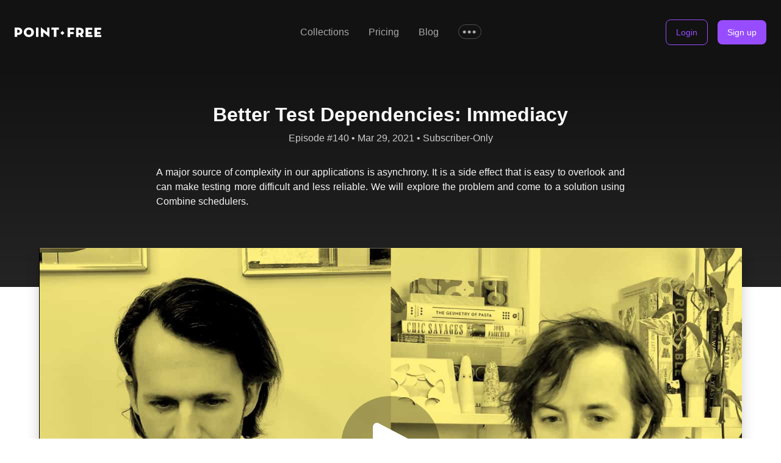

--- FILE ---
content_type: text/html; charset=utf-8
request_url: https://www.pointfree.co/episodes/ep140-better-test-dependencies-immediacy
body_size: 16560
content:
<!doctype html><html lang="en"><head><title>Episode #140: Better Test Dependencies: Immediacy</title><meta charset="UTF-8"><meta name="theme-color" content="#121212"><meta name="viewport" content="width=device-width, initial-scale=1.0, viewport-fit=cover"><style>/*! normalize.css v8.0.0 | MIT License | github.com/necolas/normalize.css */html{line-height:1.15;-webkit-text-size-adjust:100%}body{margin:0}h1{font-size:2em;margin:.67em 0}hr{box-sizing:content-box;height:0;overflow:visible}pre{font-family:monospace,monospace;font-size:1em}a{background-color:transparent}abbr[title]{border-bottom:none;text-decoration:underline;text-decoration:underline dotted}b,strong{font-weight:bolder}code,kbd,samp{font-family:monospace,monospace;font-size:1em}small{font-size:80%}sub,sup{font-size:75%;line-height:0;position:relative;vertical-align:baseline}sub{bottom:-.25em}sup{top:-.5em}img{border-style:none}button,input,optgroup,select,textarea{font-family:inherit;font-size:100%;line-height:1.15;margin:0}button,input{overflow:visible}button,select{text-transform:none}[type=button],[type=reset],[type=submit],button{-webkit-appearance:button}[type=button]::-moz-focus-inner,[type=reset]::-moz-focus-inner,[type=submit]::-moz-focus-inner,button::-moz-focus-inner{border-style:none;padding:0}[type=button]:-moz-focusring,[type=reset]:-moz-focusring,[type=submit]:-moz-focusring,button:-moz-focusring{outline:1px dotted ButtonText}fieldset{padding:.35em .75em .625em}legend{box-sizing:border-box;color:inherit;display:table;max-width:100%;padding:0;white-space:normal}progress{vertical-align:baseline}textarea{overflow:auto}[type=checkbox],[type=radio]{box-sizing:border-box;padding:0}[type=number]::-webkit-inner-spin-button,[type=number]::-webkit-outer-spin-button{height:auto}[type=search]{-webkit-appearance:textfield;outline-offset:-2px}[type=search]::-webkit-search-decoration{-webkit-appearance:none}::-webkit-file-upload-button{-webkit-appearance:button;font:inherit}details{display:block}summary{display:list-item}template{display:none}[hidden]{display:none}</style><style>html {
  font-family: ui-sans-serif, -apple-system, Helvetica Neue, Helvetica, Arial, sans-serif;
  line-height: 1.5;
  -webkit-box-sizing: border-box;
  -moz-box-sizing: border-box;
  -ms-box-sizing: border-box;
  -o-box-sizing: border-box;
  box-sizing: border-box;
}
code, pre, tt, kbd, samp {
  font-family: 'SF Mono', SFMono-Regular, ui-monospace, Menlo, Monaco, Consolas, monospace;
}
body {
  -webkit-box-sizing: border-box;
  -moz-box-sizing: border-box;
  -ms-box-sizing: border-box;
  -o-box-sizing: border-box;
  box-sizing:border-box
}
*, * ::before, * ::after {
  -webkit-box-sizing: inherit;
  -moz-box-sizing: inherit;
  -ms-box-sizing: inherit;
  -o-box-sizing: inherit;
  box-sizing:inherit
}
body, html {
  background: #fff;
}
@media (prefers-color-scheme: dark) {
  body, html {
    background: #121212;
  }
}
.markdown *:link, .markdown *:visited { color: inherit; }
.diagnostic * {
  font: inherit;
  line-height: 1.25 !important;
}
.diagnostic pre {
  background: inherit;
  margin: 0 1.125rem;
  padding: 0;
  text-wrap: auto;
}
@media only screen and (min-width: 832px) {
  html {
    font-size: 16px;
  }
}
@media only screen and (max-width: 831px) {
  html {
    font-size: 14px;
  }
}
@keyframes Pulse {
  from { opacity: 1; }
  50% { opacity: 0; }
  to { opacity: 1; }
}</style><link rel="apple-touch-icon" sizes="180x180" href="https://d3rccdn33rt8ze.cloudfront.net/favicons/apple-touch-icon.png"><link rel="icon" sizes="32x32" type="image/png" href="https://d3rccdn33rt8ze.cloudfront.net/favicons/favicon-32x32.png"><link rel="icon" sizes="16x16" type="image/png" href="https://d3rccdn33rt8ze.cloudfront.net/favicons/favicon-16x16.png"><link rel="manifest" href="https://d3rccdn33rt8ze.cloudfront.net/favicons/site.webmanifest"><link rel="mask-icon" href="https://d3rccdn33rt8ze.cloudfront.net/favicons/safari-pinned-tab.svg"><link href="https://www.pointfree.co/feed/episodes.xml" rel="alternate" title="Point-Free Episodes" type="application/atom+xml"><link href="https://www.pointfree.co/blog/feed/atom.xml" rel="alternate" title="Point-Free Blog" type="application/atom+xml"><style>pre {
  position: relative;
}

.line-highlight {
  background-color: rgba(0, 121, 255, 0.1);
  margin-top: 1rem;
  margin-left: -1.5rem;
  position: absolute;
}

.highlight-pass .line-highlight {
  background-color: rgba(0, 255, 50, 0.15);
}

.highlight-fail .line-highlight {
  background-color: rgba(255, 68, 68, 0.15);
}

.highlight-warn .line-highlight {
  background-color: rgba(254, 223, 43, 0.15);
}

.highlight-runtime .line-highlight {
  background-color: rgba(200, 91, 221, 0.15);
}

.language-diff {
  color: #808080;
}

.language-diff .token.inserted {
  background-color: #f0fff4;
  color: #22863a;
  margin: -4px;
  padding: 4px;
}

.language-diff .token.deleted {
  background-color: #ffeef0;
  color: #b31d28;
  margin: -3px;
  padding: 3px;
}

.token.atrule, .token.boolean, .token.constant, .token.directive, .token.directive-name, .token.keyword, .token.other-directive {
  color: #AD3DA4;
}

.token.class-name, .token.function {
  color: #4B21B0;
}

.token.comment {
  color: #707F8C;
}
.token.todo {
  font-weight: 700;
}

.token.number, .token.string {
  color: #D22E1B;
}

.token.placeholder, .token.code-fold {
  background-color: #bbb;
  border-radius: 6px;
  color: #fff;
  margin: -2px;
  padding: 2px;
}

.token.placeholder-open, .token.placeholder-close {
  display: none;
}

@media (prefers-color-scheme: dark) {
  .line-highlight {
    background-color: rgba(255, 255, 255, 0.1);
  }

  .language-diff .token.inserted {
    background-color: #071c06;
    color: #6fd574;
  }

  .language-diff .token.deleted {
    background-color: #280c0f;
    color: #f95258;
  }

  .token.atrule,   .token.boolean,   .token.constant,   .token.directive,   .token.directive-name,   .token.keyword,   .token.other-directive {
    color: #FF79B2;
  }

  .token.class-name,   .token.function {
    color: #DABAFF;
  }

  .token.comment {
    color: #7E8C98;
  }

  .token.number,   .token.string {
    color: #FF8170;
  }

  .token.placeholder, .token.code-fold {
    background-color: #87878A;
  }
}</style><script src="//cdnjs.cloudflare.com/ajax/libs/prism/1.28.0/prism.min.js"></script><script src="//cdnjs.cloudflare.com/ajax/libs/prism/1.28.0/plugins/line-highlight/prism-line-highlight.min.js"></script><script src="//cdnjs.cloudflare.com/ajax/libs/prism/1.28.0/components/prism-swift.min.js"></script><script src="//cdnjs.cloudflare.com/ajax/libs/prism/1.28.0/components/prism-clike.min.js"></script><script src="//cdnjs.cloudflare.com/ajax/libs/prism/1.28.0/components/prism-css.min.js"></script><script src="//cdnjs.cloudflare.com/ajax/libs/prism/1.28.0/components/prism-diff.min.js"></script><script src="//cdnjs.cloudflare.com/ajax/libs/prism/1.28.0/components/prism-javascript.min.js"></script><script src="//cdnjs.cloudflare.com/ajax/libs/prism/1.28.0/components/prism-ruby.min.js"></script><script src="//cdnjs.cloudflare.com/ajax/libs/prism/1.28.0/components/prism-sh.min.js"></script><script src="//cdnjs.cloudflare.com/ajax/libs/prism/1.28.0/components/prism-sql.min.js"></script><script>Prism.languages.swift['class-name'] = [
  /\b(_[A-Z]\w*)\b/,
  Prism.languages.swift['class-name']
];
Prism.languages.swift.keyword = [
  /\b(any|macro|sending)\b/,
  /\b((iOS|macOS|tvOS|watchOS|visionOS)(|ApplicationExtension)|swift)\b/,
  Prism.languages.swift.keyword
];
Prism.languages.swift.comment.inside = {
  todo: {
    pattern: /(TODO:)/
  }
};
Prism.languages.insertBefore('swift', 'operator', {
  'code-fold': {
    pattern: /…/
  },
});
Prism.languages.insertBefore('swift', 'string-literal', {
  'placeholder': {
    pattern: /<#.+?#>/,
    inside: {
      'placeholder-open': {
        pattern: /<#/
      },
      'placeholder-close': {
        pattern: /#>/
      },
    }
  },
});
Prism.languages.sql.keyword = [
  /\b(AND|CONFLICT|DEFERRED|IMMEDIATE|IS|NOT|PRAGMA|STRICT)\b/,
  Prism.languages.sql.keyword
];</script><meta name="title" content="Episode #140: Better Test Dependencies: Immediacy"><meta property="og:title" content="Episode #140: Better Test Dependencies: Immediacy"><meta name="twitter:title" content="Episode #140: Better Test Dependencies: Immediacy"><meta name="description" content="A major source of complexity in our applications is asynchrony. It is a side effect that is easy to overlook and can make testing more difficult and less reliable. We will explore the problem and come to a solution using Combine schedulers."><meta property="og:description" content="A major source of complexity in our applications is asynchrony. It is a side effect that is easy to overlook and can make testing more difficult and less reliable. We will explore the problem and come to a solution using Combine schedulers."><meta name="twitter:description" content="A major source of complexity in our applications is asynchrony. It is a side effect that is easy to overlook and can make testing more difficult and less reliable. We will explore the problem and come to a solution using Combine schedulers."><meta property="og:image" content="https://d3rccdn33rt8ze.cloudfront.net/episodes/0140.jpeg"><meta name="twitter:image" content="https://d3rccdn33rt8ze.cloudfront.net/episodes/0140.jpeg"><meta property="og:type" content="website"><meta name="twitter:card" content="summary_large_image"><meta name="twitter:site" content="@pointfreeco"><meta property="og:url" content="https://www.pointfree.co/episodes/ep140-better-test-dependencies-immediacy"><meta name="twitter:url" content="https://www.pointfree.co/episodes/ep140-better-test-dependencies-immediacy"><script src="https://plausible.io/js/script.js" defer data-domain="pointfree.co"></script><style>.c0{width:100%}.c3{z-index:9999}.c4{background:#121212}.c5{padding:2rem}.c7{max-width:1280px}.c8{margin:0 auto}.c9{display:flex}.c10{flex-direction:row}.c11{flex-wrap:wrap}.c12{justify-content:space-between}.c13{align-items:center}.c14{line-height:0}.c15:visited{text-decoration:none}.c16:link{text-decoration:none}.c17:hover{text-decoration:underline}.c19{align-items:first baseline}.c20{padding-left:0.0rem}.c21{list-style-type:none}.c23:not(:first-child){padding-left:2rem}.c24{display:inline}.c25:link{color:#a8a8a8}.c26:visited{color:#a8a8a8}.c27{color:#a8a8a8}.c28{position:relative}.c29:hover ul{opacity:1}.c30:hover ul{pointer-events:auto}.c31:hover ul{transform:translate(-50%, 0)}.c32:hover ul{visibility:visible}.c33{appearance:none}.c34{background:transparent}.c35{border:1px solid rgba(255, 255, 255, 0.25)}.c36{border-radius:999px}.c37{cursor:pointer}.c38{display:inline-flex}.c39{font-size:1.1rem}.c40{font-weight:700}.c41{letter-spacing:2px}.c42{transition:background-color 150ms ease, border-color 150ms ease}.c43:hover{background-color:rgba(255, 255, 255, 0.1)}.c44:hover{border-color:rgba(255, 255, 255, 0.4)}.c45{background:rgba(15, 15, 15)}.c46{border:1px solid rgba(255, 255, 255, 0.12)}.c47{border-radius:12px}.c48{box-shadow:0 18px 36px rgba(0, 0, 0, 0.45)}.c49{left:50%}.c50{min-width:11rem}.c51{opacity:0}.c52{padding:0.35rem 0}.c53{pointer-events:none}.c54{position:absolute}.c55{top:100%}.c56{transform:translate(-50%, 6px)}.c57{transition:opacity 150ms ease, transform 150ms ease}.c58{visibility:hidden}.c59{z-index:2}.c60{gap:0.5rem}.c61{padding:0.5rem 1rem}.c62{text-decoration:none}.c63{white-space:nowrap}.c64:hover{background-color:rgba(255, 255, 255, 0.08)}.c65:link{color:#ccc}.c66:visited{color:#ccc}.c67{color:#ccc}.c68{border:none}.c69{border-top:1px solid #555555}.c71{margin-left:0%}.c72{margin-right:0%}.c73{height:1rem}.c74{width:1rem}.c75:not(:first-child){padding-left:1rem}.c76{font-size:0.875rem}.c77:visited{color:#974dff}.c78:link{color:#974dff}.c79{color:#974dff}.c80{border:1px solid #974dff}.c81{border-radius:0.5rem}.c82:hover{box-shadow:inset 0 0 0 20rem rgba(0,0,0,0.1)}.c83{font-weight:500}.c84{padding:0.75rem 1.0rem}.c85{transition:0.3s}.c86:visited{color:#fff}.c87:link{color:#fff}.c88{color:#fff}.c89{background-color:#974dff}.c90{border:none #fff}.c91{display:none}.c93{user-select:none}.c94{display:block}.c95{border-radius:1.5px}.c96{transition:all .2s ease-out, background .2s ease-out}.c97{background:#f6f6f6}.c98{height:3px}.c99{width:24px}.c100{top:-5px}input:checked ~ #menu-icon .c101{top:0}input:checked ~ #menu-icon .c102{transform:rotate(-45deg)}input:checked ~ #menu-icon .c103{transform:rotate(0deg)}input:checked ~ #menu-icon .c104{background:transparent}.c105{top:5px}input:checked ~ #menu-icon .c106{top:-5px}input:checked ~ #menu-icon .c107{transform:rotate(45deg)}.c108{margin:0}.c110{flex-grow:1}.c111{flex-shrink:1}.c112{flex-basis:100%}.c113{padding-top:1.5rem}.c114{max-height:100%}.c115{column-gap:0.25rem}.c116{text-align:center}.c117{background:linear-gradient(#121212, #242424)}.c118{padding-bottom:2rem}.c119{box-sizing:border-box}.c120{padding:3rem 2rem 6rem}.c122{flex-direction:column}.c123{max-width:100%}.c124{row-gap:0}.c125{text-wrap:balance}.c126{color:#fafafa}.c127:not(:first-child){margin-top:1.5rem}.c128:not(:last-child){margin-bottom:0.5rem}.c129{font-size:2.0rem}.c130{line-height:1.2}.c131{margin-top:2rem}.c132{text-align:justify}.c133{max-width:768px}.c134{color:#f6f6f6}.c135{align-items:stretch}.c136{row-gap:0.5rem}article .c137:is(p):last-of-type::after{content:"❖"}article .c138:is(p):last-of-type::after{margin-left:0.5rem}.c139{line-height:1.5}.c140{padding:0}.c141{margin-top:-4rem}.c142{padding-bottom:4rem}.c143{box-shadow:0rem 1rem 20px rgba(0,0,0,0.2)}.c145{padding-bottom:56.25%}.c146{top:0}.c147{left:0}.c148{height:100%}.c149{background-color:#fff}.c151{color:#121212}.c154{padding:4.0rem 2.0rem 4.0rem}.c156{justify-content:flex-start}.c157{align-items:baseline}.c158{min-width:0}.c168{border:1px solid #ccc}.c170{border-radius:6px}.c173{padding:1.5rem 1rem}.c174:not(:first-child){border-top:1px solid #ccc}.c177{text-transform:uppercase}.c178{letter-spacing:0.54pt}.c179:not(:first-child){margin-top:0.5rem}.c180:not(:last-child){margin-bottom:0.3rem}.c181{line-height:1.15}.c182{column-gap:0.5rem}.c183{margin-top:2px}.c185{flex-basis:1.25rem}.c186:link{color:#171717}.c188:visited{color:#171717}.c190{color:#171717}.c191{word-wrap:balance}.c192{font-size:1.0rem}.c193{border-radius:0 0 6px 6px}.c194{background-color:#fafafa}.c196{row-gap:1.0rem}.c197{flex-grow:0}.c198{flex-shrink:0}.c199{background:#ccc}.c200{width:2px}.c201{row-gap:0.25rem}.c202{font-weight:normal}.c203{line-height:1.35}.c204{word-break:break-all}.c205{font-variant-numeric:tabular-nums}.c209{max-width:1rem}.c211{overflow:hidden}.c213{padding:1rem 2rem 2rem}.c215{height:3rem}.c216{margin-top:1rem}.c217{font-size:1.5rem}.c218{margin-bottom:1rem}.c219:not(pf-vstack > *):has(+hr){padding-bottom:0.5rem}.c220{padding-top:0}.c221{padding-left:0}.c222{padding-right:0}.c223{line-height:1.5rem}.c224{padding:1.0rem 1.25rem}.c225{color:#242424}.c227{mask-image:linear-gradient(to bottom,black 50%,transparent 100%)}.c228{top:-5em}.c230{margin-left:-2.25rem}.c232{padding-left:2.25rem}article div:hover > * > .c234{display:initial}.c236{width:2.5rem}.c237:visited{text-decoration:underline}.c238:link{text-decoration:underline}.c343:link{color:#121212}.c345:visited{color:#121212}.c250{margin:5rem 0 2.5rem}.c251{border-top:1px solid #ccc}.c252{margin-left:30%}.c253{margin-right:30%}.c254{row-gap:2rem}.c255{color:#808080}.c256{color:#666666}.c258{border:2px solid #696969}.c260{margin:0.5rem 0}.c261{padding:1rem 1.5rem}.c262{background-color:#f5f5f5}.c264{color:#696969}.c266{margin-top:0.25rem}.c267{margin-top:4rem}.c268{margin:1rem 0 0}.c269{height:20px}.c270{horizontal-align:middle}.c271{vertical-align:middle}.c272{width:20px}.c273{background:linear-gradient(#121212, #291a40)}.c279{padding-top:4.0rem}.c280{padding-left:2.0rem}.c281{padding-bottom:4.0rem}.c282{padding-right:2.0rem}.c284:not(:first-child){margin-top:1.75rem}.c285:not(:last-child){margin-bottom:0.75rem}.c286{font-size:3.0rem}.c287{max-width:40rem}.c288{font-size:1.1875rem}.c289{line-height:1.75rem}.c290{margin-top:3rem}.c291{display:inline-block}.c300{background-color:#121212}.c303{font-size:1.25rem}.c305{line-height:1.45}.c307:link{color:#79f2b0}.c308:visited{color:#79f2b0}.c309{color:#79f2b0}.c310{column-gap:1.0rem}.c311{display:grid}.c312{grid-template-columns:minmax(0, 1fr) minmax(0, 2fr)}.c313{font-size:0.75rem}.c315{line-height:1.25}@media only screen and (max-width: 831px){.c1{position:sticky}.c2{top:0}.c18{display:none}input:checked ~ .c109{display:block}.c163{column-gap:1.0rem}.c164{display:grid}.c165{grid-template-columns:minmax(0, 1fr)}.c166{row-gap:1.0rem}.c235{top:2px}.c242{display:flex}.c243{flex-direction:column-reverse}.c244{row-gap:0.5rem}.c296{padding-top:2.0rem}.c297{padding-left:2.0rem}.c298{padding-bottom:2.0rem}.c299{padding-right:2.0rem}.c302{padding-bottom:1.0rem}.c306{margin-bottom:0.0rem}.c316{padding-top:1.0rem}}@media only screen and (min-width: 832px){.c6{padding:1.5rem}.c22{padding-left:1.5rem}.c92{display:none}.c121{padding:4rem 3rem 6rem}.c144{margin:0 4rem}.c153{margin:0 auto}.c155{padding:4.0rem 3.0rem 4.0rem}.c159{column-gap:1.0rem}.c160{display:grid}.c161{grid-template-columns:minmax(0, 30fr) minmax(0, 70fr)}.c162{row-gap:1.0rem}.c167{align-self:start}.c171{position:sticky}.c172{top:1rem}.c210{margin-left:4rem}.c229{top:-0.5em}.c231{margin-left:-2.5rem}.c233{padding-left:2.5rem}.c245{line-height:3}.c246{margin-left:-4rem}.c247{position:absolute}.c248{text-align:right}.c249{width:3.25rem}.c274{align-items:center}.c275{padding-top:8.0rem}.c276{padding-left:8.0rem}.c277{padding-bottom:8.0rem}.c278{padding-right:8.0rem}.c283{text-align:center}.c292{padding-top:4.0rem}.c293{padding-left:4.0rem}.c294{padding-bottom:4.0rem}.c295{padding-right:4.0rem}.c301{grid-template-columns:minmax(0, 1fr) minmax(0, 1fr)}.c304{font-size:1.5rem}.c314{font-size:0.875rem}}@media (prefers-color-scheme: dark){.c70{border-top:1px solid #555555}.c150{background-color:#121212}.c152{color:#fafafa}.c169{border:1px solid #555}.c175:not(:first-child){border-top:1px solid #555}.c176{color:#666666}.c184{filter:invert(100%)}.c187:link{color:#fafafa}.c189:visited{color:#fafafa}.c195{background-color:#191919}.c206:link{color:#575757}.c207:visited{color:#575757}.c208{color:#575757}.c212{color:#808080}.c214{filter:invert()}.c226{color:#ccc}.c239:link{color:#555555}.c240:visited{color:#555555}.c241{color:#555555}.c344:link{color:#fff}.c346:visited{color:#fff}.c347{color:#fff}.c257{color:#a8a8a8}.c259{border:2px solid #9a9a9a}.c263{background-color:#323232}.c265{color:#9a9a9a}}</style></head><body><nav class="c0 c1 c2 c3 c4"><div class="c5 c6 c7 c8 c9 c10 c11 c12 c13 c4"><a class="c14 c15 c16 c17" href="/"><img alt="Point-Free" src="[data-uri]"></a><ul class="c18 c19 c20 c21"><li class="c22 c23 c24"><a class="c15 c16 c17 c25 c26 c27" href="/collections">Collections</a></li><li class="c22 c23 c24"><a class="c15 c16 c17 c25 c26 c27" href="/pricing">Pricing</a></li><li class="c22 c23 c24"><a class="c15 c16 c17 c25 c26 c27" href="/blog">Blog</a></li><li class="c22 c24 c23 c28 c29 c30 c31 c32"><button class="c27 c33 c34 c35 c36 c37 c38 c39 c40 c41 c42 c43 c44" type="button">•••</button><ul class="c45 c46 c47 c48 c49 c50 c51 c52 c53 c54 c55 c56 c57 c58 c59 c20 c21"><li><a class="c13 c9 c60 c61 c62 c63 c64 c15 c16 c17 c65 c66 c67" href="/episodes"><span>Episodes</span></a></li><li><a class="c13 c9 c60 c61 c62 c63 c64 c15 c16 c17 c65 c66 c67" href="/clips"><span>Free clips</span></a></li><li><a class="c13 c9 c60 c61 c62 c63 c64 c15 c16 c17 c65 c66 c67" href="/gifts"><span>Gifts</span></a></li><hr class="c68 c69 c70 c71 c72"><li><a class="c13 c9 c60 c61 c62 c63 c64 c15 c16 c17 c65 c66 c67" rel="noopener noreferrer" target="_blank" href="/slack-invite"><img class="c73 c74" src="[data-uri]" alt aria-hidden="true"><span>Community Slack</span></a></li><li><a class="c13 c9 c60 c61 c62 c63 c64 c15 c16 c17 c65 c66 c67" rel="noopener noreferrer" target="_blank" href="https://github.com/orgs/pointfreeco/discussions"><img class="c73 c74" src="[data-uri]" alt aria-hidden="true"><span>Discussions</span></a></li></ul></li></ul><ul class="c18 c20 c21"><li class="c24 c75"><a href="/login?redirect=https://www.pointfree.co/episodes/ep140-better-test-dependencies-immediacy" class="c76 c77 c78 c79 c80 c81 c82 c37 c83 c62 c16 c63 c84 c85">Login</a></li><li class="c24 c75"><a href="/signup?redirect=https://www.pointfree.co/episodes/ep140-better-test-dependencies-immediacy" class="c76 c86 c87 c88 c89 c90 c81 c82 c37 c83 c62 c16 c63 c84 c85">Sign up</a></li></ul><input class="c91" id="menu-checkbox" type="checkbox"><label class="c37 c92 c37 c93" id="menu-icon" for="menu-checkbox"><span class="c94 c95 c96 c28 c97 c98 c99 c100 c101 c102"></span><span class="c94 c95 c96 c28 c97 c98 c99 c103 c104"></span><span class="c94 c95 c96 c28 c97 c98 c99 c105 c106 c107"></span></label><ul class="c108 c91 c109 c110 c111 c112 c20 c21 c88"><li class="c113"><a class="c94 c15 c16 c17 c25 c26 c27" href="/episodes"><pf-hstack class="c19 c9 c10 c114 c115">Episodes</pf-hstack></a></li><li class="c113"><a class="c94 c15 c16 c17 c25 c26 c27" href="/collections"><pf-hstack class="c19 c9 c10 c114 c115">Collections</pf-hstack></a></li><li class="c113"><a class="c94 c15 c16 c17 c25 c26 c27" href="/pricing"><pf-hstack class="c19 c9 c10 c114 c115">Pricing</pf-hstack></a></li><li class="c113"><a class="c94 c15 c16 c17 c25 c26 c27" href="/clips"><pf-hstack class="c19 c9 c10 c114 c115">Free clips</pf-hstack></a></li><li class="c113"><a class="c94 c15 c16 c17 c25 c26 c27" href="/blog"><pf-hstack class="c19 c9 c10 c114 c115">Blog</pf-hstack></a></li><li class="c113"><a class="c94 c15 c16 c17 c25 c26 c27" href="/gifts"><pf-hstack class="c19 c9 c10 c114 c115">Gifts</pf-hstack></a></li><li class="c113"><a class="c94 c116 c76 c77 c78 c79 c80 c81 c82 c37 c83 c62 c16 c63 c84 c85" href="/login?redirect=https://www.pointfree.co/episodes/ep140-better-test-dependencies-immediacy">Login</a></li><li class="c113"><a class="c94 c116 c76 c86 c87 c88 c89 c90 c81 c82 c37 c83 c62 c16 c63 c84 c85" href="/signup?redirect=https://www.pointfree.co/episodes/ep140-better-test-dependencies-immediacy">Sign up</a></li></ul></div></nav><pf-center-column class="c117 c118 c0 c119 c94"><pf-vstack class="c7 c0 c8 c120 c121 c13 c9 c122 c123 c124"><h3 class="c116 c125 c126 c108 c127 c128 c129 c40 c130">Better Test Dependencies: Immediacy</h3><span class="c67">Episode #140 • Mar 29, 2021 • Subscriber-Only</span><pf-markdown class="c131 c132 c133 c134 c94"><pf-vstack class="c135 c9 c122 c123 c136"><p class="c137 c138 c139 c140 c108">A major source of complexity in our applications is asynchrony. It is a side effect that is easy to overlook and can make testing more difficult and less reliable. We will explore the problem and come to a solution using Combine schedulers.</p></pf-vstack></pf-markdown></pf-vstack></pf-center-column><pf-center-column class="c141 c142 c0 c119 c94"><div class="c7 c0 c8"><div class="c143 c144"><div class="c0 c28 c145"><iframe class="c68 c54 c146 c147 c0 c148" src="https://customer-1wj3kl26hvlz1r1i.cloudflarestream.com/f6b4e86d0da0b43fbee18684c3bce735/iframe?poster=https://d3rccdn33rt8ze.cloudfront.net/episodes/0140.jpeg&" loading="lazy" allow="accelerometer; gyroscope; autoplay; encrypted-media; picture-in-picture;" allowfullscreen></iframe><script async src="https://embed.cloudflarestream.com/embed/sdk.latest.js"></script><script>window.addEventListener("load", function(event) {
  const iframe = document.querySelector("iframe")
  const player = new Stream(iframe)
  const trackProgress = false

  jump(window.location.hash, false)

  let lastSeenPercent = 0
  if (trackProgress) {
    player.addEventListener("timeupdate", function() {
      const percent = player.currentTime / player.duration;
      if (Math.abs(percent - lastSeenPercent) >= 0.01) {
        lastSeenPercent = percent

        const httpRequest = new XMLHttpRequest()
        httpRequest.open(
          "POST",
          window.location.pathname + "/progress?percent=" + Math.round(percent * 100)
        )
        httpRequest.send()
      }
    })
  }

  document.addEventListener("click", function(event) {
    const target = event.target
    const time = Number(target.dataset.timestamp)
    if (target.tagName != "A") { return }
    if (target.dataset.timestamp == undefined) { return }
    if (time < 0) { return }
    if (isElementVisible(iframe)) { event.preventDefault() }
    player.currentTime = time
    player.play()

    function isElementVisible(element) {
      const rect = element.getBoundingClientRect()
      const viewHeight = Math.max(document.documentElement.clientHeight, window.innerHeight)
      return rect.bottom >= 0 && rect.top < viewHeight
    }
  })

  function jump(hash, play) {
    const time = +((/^#t(\d+)$/.exec(hash) || [])[1] || "")
    if (time <= 0) { return }
    player.currentTime = time
    if (play) { player.play() }
  }
})</script></div></div></div></pf-center-column><div class="c149 c150"><div class="c151 c152 c7 c153 c154 c155 c9 c10 c11 c156 c157"><pf-vgrid class="c158 c0 c159 c160 c161 c162 c163 c164 c165 c166"><pf-vstack class="c167 c168 c169 c170 c171 c172 c9 c122 c135 c9 c122 c123 c124"><pf-vstack class="c173 c174 c175 c135 c9 c122 c123 c124"><h6 class="c27 c176 c177 c178 c108 c179 c180 c76 c40 c181">Previous episode</h6><div><pf-hstack class="c13 c9 c10 c114 c182"><img class="c183 c184 c185" alt src="[data-uri]"><div><a class="c15 c16 c17 c186 c187 c188 c189 c190 c152" href="/episodes/ep139-better-test-dependencies-failability"><h5 class="c191 c108 c179 c128 c192 c40 c181">Better Test Dependencies: Failability</h5></a></div></pf-hstack></div></pf-vstack><pf-vstack class="c173 c174 c175 c193 c194 c195 c135 c9 c122 c123 c196"><pf-hstack class="c13 c9 c10 c114 c182"><img class="c183 c184 c185" alt src="[data-uri]"><div><h5 class="c191 c190 c152 c108 c179 c128 c192 c40 c181">Better Test Dependencies: Immediacy</h5></div></pf-hstack><pf-hstack class="c135 c9 c10 c114 c182"><div class="c116 c197 c198 c185"><div class="c199 c200 c148 c8"></div></div><ul class="c20 c21 c0 c108 c9 c122 c201"><li><pf-hstack class="c12 c202 c139 c76 c13 c9 c10 c114 c115"><a class="c203 c204 c15 c16 c17 c186 c187 c188 c189 c190 c152" href="#introduction"><pf-markdown class="c94"><pf-vstack class="c135 c9 c122 c123 c136"><p class="c137 c138 c139 c140 c108">Introduction</p></pf-vstack></pf-markdown></a><a class="c205 c15 c16 c17 c25 c206 c26 c207 c27 c208" data-timestamp="5" href="#t5">0:05</a></pf-hstack></li><li><pf-hstack class="c12 c202 c139 c76 c13 c9 c10 c114 c115"><a class="c203 c204 c15 c16 c17 c186 c187 c188 c189 c190 c152" href="#designing-dependencies-recap-and-problem"><pf-markdown class="c94"><pf-vstack class="c135 c9 c122 c123 c136"><p class="c137 c138 c139 c140 c108">Designing dependencies: recap and problem</p></pf-vstack></pf-markdown></a><a class="c205 c15 c16 c17 c25 c206 c26 c207 c27 c208" data-timestamp="169" href="#t169">2:49</a></pf-hstack></li><li><pf-hstack class="c12 c202 c139 c76 c13 c9 c10 c114 c115"><a class="c203 c204 c15 c16 c17 c186 c187 c188 c189 c190 c152" href="#controlling-our-dispatches-to-main"><pf-markdown class="c94"><pf-vstack class="c135 c9 c122 c123 c136"><p class="c137 c138 c139 c140 c108">Controlling our dispatches to main</p></pf-vstack></pf-markdown></a><a class="c205 c15 c16 c17 c25 c206 c26 c207 c27 c208" data-timestamp="617" href="#t617">10:17</a></pf-hstack></li><li><pf-hstack class="c12 c202 c139 c76 c13 c9 c10 c114 c115"><a class="c203 c204 c15 c16 c17 c186 c187 c188 c189 c190 c152" href="#immediate-schedulers"><pf-markdown class="c94"><pf-vstack class="c135 c9 c122 c123 c136"><p class="c137 c138 c139 c140 c108">Immediate schedulers</p></pf-vstack></pf-markdown></a><a class="c205 c15 c16 c17 c25 c206 c26 c207 c27 c208" data-timestamp="1348" href="#t1348">22:28</a></pf-hstack></li><li><pf-hstack class="c12 c202 c139 c76 c13 c9 c10 c114 c115"><a class="c203 c204 c15 c16 c17 c186 c187 c188 c189 c190 c152" href="#where-immediacy-fails-us"><pf-markdown class="c94"><pf-vstack class="c135 c9 c122 c123 c136"><p class="c137 c138 c139 c140 c108">Where immediacy fails us</p></pf-vstack></pf-markdown></a><a class="c205 c15 c16 c17 c25 c206 c26 c207 c27 c208" data-timestamp="2025" href="#t2025">33:45</a></pf-hstack></li><li><pf-hstack class="c12 c202 c139 c76 c13 c9 c10 c114 c115"><a class="c203 c204 c15 c16 c17 c186 c187 c188 c189 c190 c152" href="#next-time-the-point"><pf-markdown class="c94"><pf-vstack class="c135 c9 c122 c123 c136"><p class="c137 c138 c139 c140 c108">Next time: the point</p></pf-vstack></pf-markdown></a><a class="c205 c15 c16 c17 c25 c206 c26 c207 c27 c208" data-timestamp="2301" href="#t2301">38:21</a></pf-hstack></li></ul></pf-hstack><pf-hstack class="c13 c9 c10 c114 c182"><img class="c183 c184 c185" alt src="[data-uri]"><div><a class="c15 c16 c17 c186 c187 c188 c189 c190 c152" href="#references"><h5 class="c190 c152 c108 c179 c128 c192 c40 c181">References</h5></a></div></pf-hstack><pf-hstack class="c13 c9 c10 c114 c182"><div class="c183 c184 c185 c116"><img class="c209" alt src="[data-uri]"></div><div><a class="c15 c16 c17 c186 c187 c188 c189 c190 c152" href="#downloads"><h5 class="c190 c152 c108 c179 c128 c192 c40 c181">Downloads</h5></a></div></pf-hstack></pf-vstack><pf-vstack class="c173 c174 c175 c135 c9 c122 c123 c124"><h6 class="c27 c176 c177 c178 c108 c179 c180 c76 c40 c181">Next episode</h6><div><pf-hstack class="c13 c9 c10 c114 c182"><img class="c183 c184 c185" alt src="[data-uri]"><div><a class="c15 c16 c17 c186 c187 c188 c189 c190 c152" href="/episodes/ep141-better-test-dependencies-the-point"><h5 class="c191 c108 c179 c128 c192 c40 c181">Better Test Dependencies: The Point</h5></a></div></pf-hstack></div></pf-vstack></pf-vstack><pf-vstack class="c210 c158 c135 c9 c122 c123 c196"><pf-vstack class="c168 c169 c170 c211 c116 c27 c212 c135 c9 c122 c123 c196"><pf-vstack class="c213 c135 c9 c122 c123 c136"><div class="c214 c215 c216 c116"><img alt="Locked" src="[data-uri]"></div><h4 class="c190 c152 c108 c127 c128 c217 c40 c130">Unlock This Episode</h4><p class="c218 c125 c219 c220 c221 c222 c108 c139 c192 c223">Our Free plan includes 1 subscriber-only episode of your choice, plus weekly updates from our newsletter.</p><pf-vstack class="c202 c139 c76 c13 c9 c122 c123 c136"><a href="/login?redirect=https://www.pointfree.co/episodes/ep140-better-test-dependencies-immediacy" class="c192 c86 c87 c88 c89 c90 c81 c82 c37 c83 c62 c16 c63 c224 c85"><pf-hstack class="c202 c139 c192 c202 c139 c76 c13 c9 c10 c114 c115"><svg width="21" height="19" viewBox="0 0 21 19" fill="none" xmlns="http://www.w3.org/2000/svg">
<path fill-rule="evenodd" clip-rule="evenodd" d="M10.4991 0C4.97773 0 0.5 4.3609 0.5 9.74072C0.5 14.0442 3.36504 17.6947 7.33876 18.9827C7.83908 19.0724 8.02141 18.7717 8.02141 18.5133C8.02141 18.2819 8.01281 17.6696 8.0079 16.857C5.22636 17.4454 4.63948 15.5511 4.63948 15.5511C4.18458 14.4257 3.52894 14.1261 3.52894 14.1261C2.621 13.5222 3.5977 13.5342 3.5977 13.5342C4.60142 13.6029 5.12936 14.5381 5.12936 14.5381C6.02135 16.0264 7.47013 15.5965 8.03983 15.3472C8.13068 14.7181 8.38913 14.2888 8.67459 14.0454C6.45414 13.7996 4.11951 12.9637 4.11951 9.23126C4.11951 8.16809 4.50933 7.29806 5.14901 6.61759C5.04587 6.37123 4.70271 5.38042 5.24723 4.0398C5.24723 4.0398 6.08642 3.77789 7.99685 5.03838C8.7943 4.82192 9.65007 4.71429 10.5003 4.71011C11.3499 4.71429 12.2051 4.82192 13.0038 5.03838C14.913 3.77789 15.7509 4.0398 15.7509 4.0398C16.2967 5.38042 15.9535 6.37123 15.851 6.61759C16.4919 7.29806 16.8786 8.16809 16.8786 9.23126C16.8786 12.9733 14.5403 13.7967 12.3131 14.0376C12.6716 14.3384 12.9915 14.9328 12.9915 15.8411C12.9915 17.1434 12.9792 18.194 12.9792 18.5133C12.9792 18.7741 13.1597 19.0772 13.6668 18.9821C17.6374 17.6912 20.5 14.043 20.5 9.74072C20.5 4.3609 16.0223 0 10.4991 0Z" fill="white"/>
</svg>Sign in with GitHub</pf-hstack></a></pf-vstack></pf-vstack></pf-vstack><article><pf-markdown class="c225 c226 c94"><pf-vstack class="c227 c135 c9 c122 c123 c136"><a class="c94 c28 c228 c229 c58" id="introduction"></a><div class="c230 c231 c232 c233 c28"><h4 class="c190 c152 c108 c127 c128 c217 c40 c130">Introduction<a class="c91 c234 c147 c54 c116 c235 c236 c237 c238 c17 c65 c239 c66 c240 c67 c241" href="#introduction"><svg xmlns="http://www.w3.org/2000/svg" height="20px" viewBox="0 -960 960 960" width="20px" fill="currentColor"><path d="M432-288H288q-79.68 0-135.84-56.23Q96-400.45 96-480.23 96-560 152.16-616q56.16-56 135.84-56h144v72H288q-50 0-85 35t-35 85q0 50 35 85t85 35h144v72Zm-96-156v-72h288v72H336Zm192 156v-72h144q50 0 85-35t35-85q0-50-35-85t-85-35H528v-72h144q79.68 0 135.84 56.23 56.16 56.22 56.16 136Q864-400 807.84-344 751.68-288 672-288H528Z"/></svg></a></h4></div><div class="c242 c243 c244"><div><div class="c205 c245 c246 c247 c248 c249 c202 c139 c76" id="t5"><a data-timestamp="5" class="c15 c16 c17 c65 c239 c66 c240 c67 c241" href="#t5">0:05</a></div></div></div><p class="c139 c140 c108">So this is pretty amazing. We are now getting a ton of insight into our code base by embracing exhaustive dependencies, and in particular invoking <code>XCTFail</code> immediately for any dependencies that we do not expect to be called. This allows us to be instantly notified when one of our features starts accessing a dependency we don’t expect, and on the flip side allows us to introduce new dependencies to our feature and be instantly notified of which tests need to be updated.</p><div class="c242 c243 c244"><div><div class="c205 c245 c246 c247 c248 c249 c202 c139 c76" id="t51"><a data-timestamp="51" class="c15 c16 c17 c65 c239 c66 c240 c67 c241" href="#t51">0:51</a></div></div></div><p class="c139 c140 c108">But there’s still more to discover. Failing dependencies greatly improved the developer experience when writing tests, but there is still room for more improvement. When we write tests that deal with time, such as delaying or debouncing, we like to use a test scheduler because it allows us to deterministically control the flow of time. We even have a todo test that specifically asserts that when you complete a todo, wait half a second, then complete another todo, and then wait a full second, that the todos were not sorted until the full one and a half seconds passed. It could actually capture that intermediate moment where the second todo’s completion cancelled the sorting effect. And that’s incredibly powerful.</p><div class="c242 c243 c244"><div><div class="c205 c245 c246 c247 c248 c249 c202 c139 c76" id="t96"><a data-timestamp="96" class="c15 c16 c17 c65 c239 c66 c240 c67 c241" href="#t96">1:36</a></div></div></div><p class="c139 c140 c108">However, sometimes we deal with schedulers that do not involve the passage of time. They are just used to execute on specific queues, such as when you use the <code>.subscribe(on:)</code> or <code>.receive(on:)</code> operator. If we use the test scheduler for these situations we have to litter our tests with <code>scheduler.advance()</code> calls in order to push them a tick forward and execute their work. Sometimes you do really want that, like if you want to test some synchronous effects that run before an asynchronous effect. However, most of the times it’s an unnecessary annoyance, and we can definitely improve it.</p><div class="c242 c243 c244"><div><div class="c205 c245 c246 c247 c248 c249 c202 c139 c76" id="t129"><a data-timestamp="129" class="c15 c16 c17 c65 c239 c66 c240 c67 c241" href="#t129">2:09</a></div></div></div><p class="c139 c140 c108">Even better, by addressing this test annoyance we’ll actually unlock something really cool for SwiftUI previews. We’ll show how we can exercise more of our feature’s logic using static previews when typically you would have to resort to running the live preview.</p><div class="c242 c243 c244"><div><div class="c205 c245 c246 c247 c248 c249 c202 c139 c76" id="t144"><a data-timestamp="144" class="c15 c16 c17 c65 c239 c66 c240 c67 c241" href="#t144">2:24</a></div></div></div><p class="c139 c140 c108">Let’s start by demonstrating the problem that test schedulers can cause. We are going to resurrect the project we built for our “<a class="c237 c238 c17 c343 c344 c345 c346 c151 c347" href="/collections/dependencies">Designing Dependencies</a>” series of episodes. In those episodes we built a moderately complex application that made use of an API client, a location manager, and a network monitor in order to implement a simple weather app. Let’s recap:</p><a class="c94 c28 c228 c229 c58" id="designing-dependencies-recap-and-problem"></a><div class="c230 c231 c232 c233 c28"><h4 class="c190 c152 c108 c127 c128 c217 c40 c130">Designing dependencies: recap and problem<a class="c91 c234 c147 c54 c116 c235 c236 c237 c238 c17 c65 c239 c66 c240 c67 c241" href="#designing-dependencies-recap-and-problem"><svg xmlns="http://www.w3.org/2000/svg" height="20px" viewBox="0 -960 960 960" width="20px" fill="currentColor"><path d="M432-288H288q-79.68 0-135.84-56.23Q96-400.45 96-480.23 96-560 152.16-616q56.16-56 135.84-56h144v72H288q-50 0-85 35t-35 85q0 50 35 85t85 35h144v72Zm-96-156v-72h288v72H336Zm192 156v-72h144q50 0 85-35t35-85q0-50-35-85t-85-35H528v-72h144q79.68 0 135.84 56.23 56.16 56.22 56.16 136Q864-400 807.84-344 751.68-288 672-288H528Z"/></svg></a></h4></div></pf-vstack></pf-markdown></article><div class="c250"><hr class="c68 c251 c70 c252 c253"></div><div class="c151 c152"><h4 id="references" class="c108 c127 c128 c217 c40 c130">References</h4><ul class="c9 c122 c254 c20 c21"><li><h5 class="c108 c179 c128 c192 c40 c181"><a class="c15 c16 c17 c186 c187 c188 c189 c190 c152" href="https://www.pointfree.co/collections/combine/schedulers">Collection: Schedulers</a></h5><div class="c255 c202 c139 c76">Brandon Williams &amp; Stephen Celis • Jun 4, 2020</div><pf-markdown class="c108 c256 c257 c94"><pf-vstack class="c135 c9 c122 c123 c136"><blockquote class="c137 c138 c258 c259 c170 c260 c261 c262 c263 c190 c152"><pf-vstack class="c135 c9 c122 c123 c136"><strong class="c264 c265">Note</strong><p class="c139 c140 c108">There’s a lot of great material in the community covering almost every aspect of the Combine framework, but sadly Combine’s <code>Scheduler</code> protocol hasn’t gotten much attention. It’s a pretty mysterious protocol, and Apple does not provide much documentation about it, but it is incredibly powerful and can allow one to test how time flows through complex publishers.</p></pf-vstack></blockquote></pf-vstack></pf-markdown><div class="c266 c204"><a class="c237 c238 c17 c186 c187 c188 c189 c190 c152" href="https://www.pointfree.co/collections/combine/schedulers">https://www.pointfree.co/collections/combine/schedulers</a></div></li><li><h5 class="c108 c179 c128 c192 c40 c181"><a class="c15 c16 c17 c186 c187 c188 c189 c190 c152" href="https://www.pointfree.co/collections/dependencies">Designing Dependencies</a></h5><div class="c255 c202 c139 c76">Brandon Williams &amp; Stephen Celis • Jul 27, 2020</div><pf-markdown class="c108 c256 c257 c94"><pf-vstack class="c135 c9 c122 c123 c136"><p class="c137 c138 c139 c140 c108">We develop the idea of dependencies from the ground up in this collection of episodes:</p><blockquote class="c137 c138 c258 c259 c170 c260 c261 c262 c263 c190 c152"><pf-vstack class="c135 c9 c122 c123 c136"><strong class="c264 c265">Note</strong><p class="c139 c140 c108">Let’s take a moment to properly define what a dependency is and understand why they add so much complexity to our code. We will begin building a moderately complex application with three dependencies, and see how it complicates development, and what we can do about it.</p></pf-vstack></blockquote></pf-vstack></pf-markdown><div class="c266 c204"><a class="c237 c238 c17 c186 c187 c188 c189 c190 c152" href="https://www.pointfree.co/collections/dependencies">https://www.pointfree.co/collections/dependencies</a></div></li><li><h5 class="c108 c179 c128 c192 c40 c181"><a class="c15 c16 c17 c186 c187 c188 c189 c190 c152" href="https://www.pointfree.co/collections/composable-architecture/dependency-management">Composable Architecture: Dependency Management</a></h5><div class="c255 c202 c139 c76">Brandon Williams &amp; Stephen Celis • Feb 17, 2020</div><pf-markdown class="c108 c256 c257 c94"><pf-vstack class="c135 c9 c122 c123 c136"><p class="c137 c138 c139 c140 c108">We made dependencies a first class concern of the <a class="c15 c16 c17 c186 c187 c188 c189 c190 c152" href="/collections/composable-architecture">Composable Architecture</a> by baking the notion of dependencies directly into the definition of its atomic unit: the reducer.</p></pf-vstack></pf-markdown><div class="c266 c204"><a class="c237 c238 c17 c186 c187 c188 c189 c190 c152" href="https://www.pointfree.co/collections/composable-architecture/dependency-management">https://www.pointfree.co/collections/composable-architecture/dependency-management</a></div></li><li><h5 class="c108 c179 c128 c192 c40 c181"><a class="c15 c16 c17 c186 c187 c188 c189 c190 c152" href="http://github.com/pointfreeco/swift-composable-architecture">Composable Architecture</a></h5><div class="c255 c202 c139 c76">Brandon Williams &amp; Stephen Celis • May 4, 2020</div><pf-markdown class="c108 c256 c257 c94"><pf-vstack class="c135 c9 c122 c123 c136"><p class="c137 c138 c139 c140 c108">The Composable Architecture is a library for building applications in a consistent and understandable way, with composition, testing and ergonomics in mind.</p></pf-vstack></pf-markdown><div class="c266 c204"><a class="c237 c238 c17 c186 c187 c188 c189 c190 c152" href="http://github.com/pointfreeco/swift-composable-architecture">http://github.com/pointfreeco/swift-composable-architecture</a></div></li></ul><div class="c267"><h4 id="downloads" class="c108 c127 c128 c217 c40 c130">Downloads</h4></div><div><h5 class="c268 c108 c179 c128 c192 c40 c181">Sample code</h5><div class="c266"><a class="c237 c238 c17 c186 c187 c188 c189 c190 c152" href="https://github.com/pointfreeco/episode-code-samples/tree/main/0140-better-test-dependencies-pt3"><pf-hstack class="c13 c9 c10 c114 c182"><img class="c214 c269 c270 c271 c272" alt src="[data-uri]">0140-better-test-dependencies-pt3</pf-hstack></a></div></div></div></pf-vstack></pf-vgrid></div></div><div class="c273"><div class="c274 c9 c122 c11 c136 c275 c276 c277 c278 c279 c280 c281 c282 c8 c7"><div class="c283"><h2 class="c88 c108 c284 c285 c286 c40 c130">Get started with our free&nbsp;plan</h2></div><div class="c283"><p class="c153 c287 c67 c202 c139 c192 c219 c220 c221 c222 c108 c139 c288 c289">Our free plan includes 1 subscriber-only episode of your choice, access to 75 free episodes with transcripts and code samples, and weekly updates from our newsletter.</p></div><div class="c283 c0"><a class="c290 c291 c192 c86 c87 c88 c89 c90 c81 c82 c37 c83 c62 c16 c63 c224 c85" href="/signup">Sign up for free →</a></div><a class="c283 c202 c139 c76 c237 c238 c17 c25 c26 c27" href="/pricing">View plans and pricing</a></div></div><footer class="c292 c293 c294 c295 c296 c297 c298 c299 c300"><pf-vgrid class="c19 c0 c159 c160 c301 c162"><div class="c302 c295"><h4 class="c303 c304 c305 c306 c217"><a class="c15 c16 c17 c87 c86 c88" href="/">Point-Free</a></h4><p class="c202 c139 c192 c88">A video series exploring advanced topics in the Swift programming language. Hosted by <a class="c15 c16 c17 c307 c308 c309" href="https://www.twitter.com/mbrandonw">Brandon&nbsp;Williams</a> and <a class="c15 c16 c17 c307 c308 c309" href="https://www.twitter.com/stephencelis">Stephen&nbsp;Celis</a>.</p></div><pf-vgrid class="c0 c310 c311 c312 c196"><div><h5 class="c313 c314 c178 c315 c177 c88">Content</h5><ol class="c20 c21"><li><a class="c15 c16 c17 c78 c77 c79" href="/pricing">Pricing</a></li><li><a class="c15 c16 c17 c78 c77 c79" href="/gifts">Gifts</a></li><li><a class="c15 c16 c17 c78 c77 c79" href="/episodes">Episodes</a></li><li><a class="c15 c16 c17 c78 c77 c79" href="/collections">Collections</a></li><li><a class="c15 c16 c17 c78 c77 c79" href="/clips">Free clips</a></li><li><a class="c15 c16 c17 c78 c77 c79" href="/blog">Blog</a></li></ol></div><div><h5 class="c313 c314 c178 c315 c177 c88">More</h5><ol class="c20 c21"><li><a class="c15 c16 c17 c78 c77 c79" href="/about">About Us</a></li><li><a class="c15 c16 c17 c78 c77 c79" href="/slack-invite">Community Slack</a></li><li rel="me"><a class="c15 c16 c17 c78 c77 c79" href="https://hachyderm.io/@pointfreeco">Mastodon</a></li><li><a class="c15 c16 c17 c78 c77 c79" href="https://www.twitter.com/pointfreeco">Twitter</a></li><li><a class="c15 c16 c17 c78 c77 c79" href="https://bsky.app/profile/pointfree.co">BlueSky</a></li><li><a class="c15 c16 c17 c78 c77 c79" href="https://github.com/pointfreeco">GitHub</a></li><li><a class="c15 c16 c17 c78 c77 c79" href="mailto:support@pointfree.co">Contact Us</a></li><li><a class="c15 c16 c17 c78 c77 c79" href="/privacy">Privacy Policy</a></li></ol></div></pf-vgrid><p class="c316 c202 c139 c76 c256">© 2026 Point-Free, Inc. All rights are reserved for the videos and transcripts on this site. All other content is licensed under <a class="c15 c16 c17 c25 c26 c27" href="https://creativecommons.org/licenses/by-nc-sa/4.0/">CC BY-NC-SA 4.0</a>, and the underlying <a class="c15 c16 c17 c25 c26 c27" href="https://github.com/pointfreeco/pointfreeco">source code</a> to run this site is licensed under the <a class="c15 c16 c17 c25 c26 c27" href="https://github.com/pointfreeco/pointfreeco/blob/main/LICENSE">MIT License</a>.</p></pf-vgrid></footer></body></html>

--- FILE ---
content_type: text/html; charset=utf-8
request_url: https://customer-1wj3kl26hvlz1r1i.cloudflarestream.com/f6b4e86d0da0b43fbee18684c3bce735/iframe?poster=https://d3rccdn33rt8ze.cloudfront.net/episodes/0140.jpeg&
body_size: 371
content:
<!DOCTYPE html>
    <html>
      <head>
        <meta charset="utf-8" />
        <meta
          name="viewport"
          content="width=device-width, initial-scale=1, user-scalable=no"
        />
        <meta name="description" content="Stream" />
        
    <link
      rel="alternate"
      type="application/json+oembed"
      href="https://customer-1wj3kl26hvlz1r1i.cloudflarestream.com/oembed?url=https%3A%2F%2Fcustomer-1wj3kl26hvlz1r1i.cloudflarestream.com%2Ff6b4e86d0da0b43fbee18684c3bce735%2Fiframe%3Fposter%3Dhttps%3A%2F%2Fd3rccdn33rt8ze.cloudfront.net%2Fepisodes%2F0140.jpeg%26"
    />
  
        <title>Stream</title>
        <style>
          html,
          body {
            height: 100%;
          }

          body {
            margin: 0px;
            overflow: hidden;
          }
        </style>
      </head>
      <body>
        <stream
          width="100%" height="100%" src="f6b4e86d0da0b43fbee18684c3bce735" cmcd controls poster="https://d3rccdn33rt8ze.cloudfront.net/episodes/0140.jpeg" customer-domain-prefix="customer-1wj3kl26hvlz1r1i"
        ></stream>
        <script
          data-cfasync="false"
          defer=""
          type="text/javascript"
          src="https://customer-1wj3kl26hvlz1r1i.cloudflarestream.com/embed/sdk-iframe-integration.fla9.latest.js?video=f6b4e86d0da0b43fbee18684c3bce735"
        ></script>
      </body>
    </html>